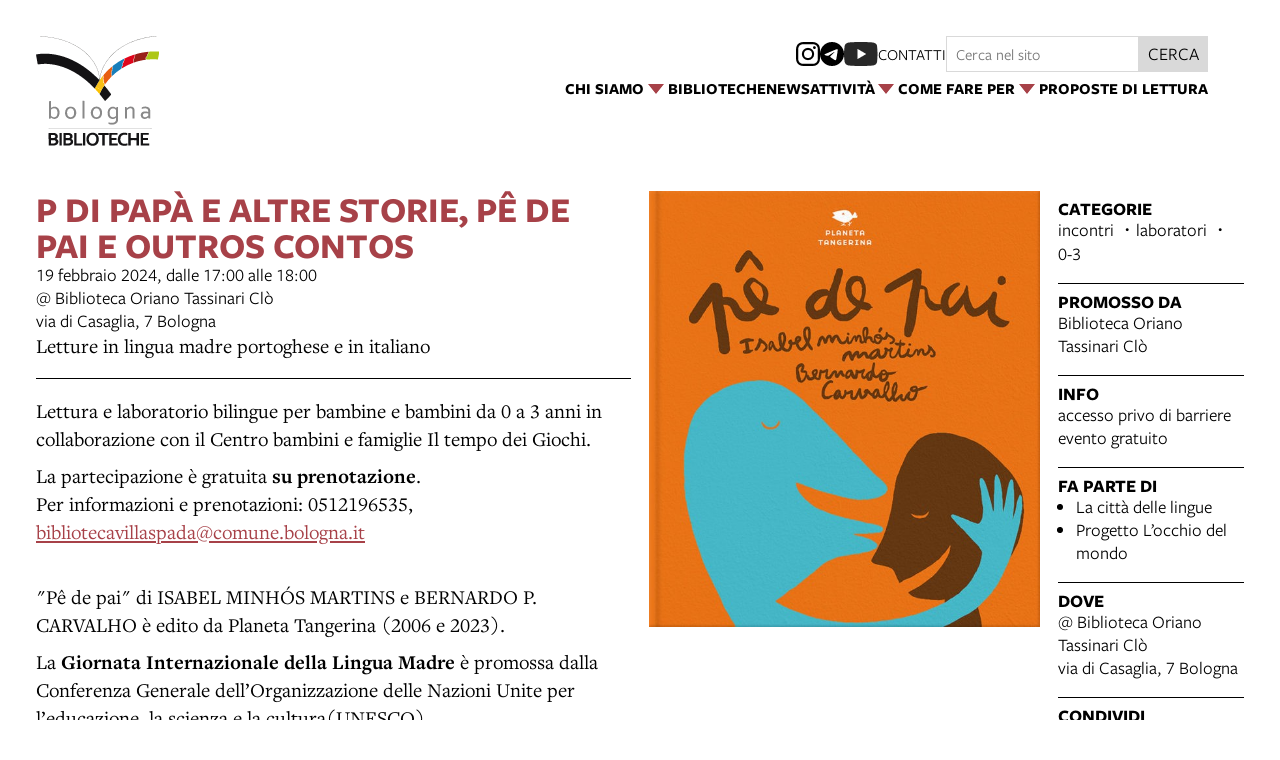

--- FILE ---
content_type: text/html; charset=UTF-8
request_url: https://www.bibliotechebologna.it/events/p-di-papa-e-altre-storie-pe-de-pai-e-outros-contos
body_size: 11270
content:
<!DOCTYPE html>
<html lang="it">
    <head>
        <meta charset="utf-8">
            <title>P di papà e altre storie, Pê  de pai  e outros contos | Biblioteche Bologna</title>
    <meta name="description" content="Letture&#x20;in&#x20;lingua&#x20;madre&#x20;portoghese&#x20;e&#x20;in&#x20;italiano" />

<meta name="viewport" content="user-scalable=yes, width=device-width, initial-scale=1.0, maximum-scale=5.0"/>
<meta name="mobile-web-app-capable" content="yes" />
<meta name="apple-mobile-web-app-status-bar-style" content="black" />
<meta name="msapplication-tap-highlight" content="no"/>
<meta name="theme-color" content="#a74148" />
<meta name="developer" content="ChiaLab | communication design | www.chialab.it" />

    

<!-- RTF dublin core -->
<link rel="schema.DC" href="http://purl.org/dc/elements/1.1/" />
<meta name="DC.title" content="P&#x20;di&#x20;pap&#x00E0;&#x20;e&#x20;altre&#x20;storie,&#x20;P&#x00EA;&#x20;&#x20;de&#x20;pai&#x20;&#x20;e&#x20;outros&#x20;contos" />
<meta name="DC.description" content="Letture&#x20;in&#x20;lingua&#x20;madre&#x20;portoghese&#x20;e&#x20;in&#x20;italiano" />
<meta name="DC.creator" content="Settore&#x20;Biblioteche&#x20;e&#x20;Welfare&#x20;culturale" />
<meta name="DC.publisher" content="Settore&#x20;Biblioteche&#x20;e&#x20;Welfare&#x20;culturale" />
<meta name="DC.date" content="02&#x2F;02&#x2F;24,&#x20;10&#x3A;19" />
<meta name="DC.created" content="02&#x2F;02&#x2F;24,&#x20;10&#x3A;19" />
<meta name="DC.modified" content="16&#x2F;04&#x2F;24,&#x20;13&#x3A;16" />
<meta name="DC.type" content="events" />
<meta name="DC.format" content="text/html" />
<meta name="DC.identifier" content="p-di-papa-e-altre-storie-pe-de-pai-e-outros-contos" />
<meta name="DC.language" content="it" />
<meta name="DC.rights" content="Settore&#x20;Biblioteche&#x20;e&#x20;Welfare&#x20;culturale" />
<meta name="DC.license" content="Creative&#x20;Commons&#x20;Attribuzione&#x20;-&#x20;condividi&#x20;allo&#x20;stesso&#x20;modo&#x20;&#x28;CC&#x20;BY-SA&#x20;4.0&#x29;" />

<!-- OG dataset -->
<meta property="og:title" content="P&#x20;di&#x20;pap&#x00E0;&#x20;e&#x20;altre&#x20;storie,&#x20;P&#x00EA;&#x20;&#x20;de&#x20;pai&#x20;&#x20;e&#x20;outros&#x20;contos" />
<meta property="og:type" content="events" />
<meta property="og:url" content="" />
<meta property="og:description" content="Letture&#x20;in&#x20;lingua&#x20;madre&#x20;portoghese&#x20;e&#x20;in&#x20;italiano" />
<meta property="og:site_name" content="Settore Biblioteche e Welfare culturale" />
<meta property="og:updated_time" content="16&#x2F;04&#x2F;24,&#x20;13&#x3A;16" />
    <meta property="og:image" content="https://assets.culturabologna.it/d414d53a-c856-4893-bd8d-2f77e0b1d269-capa-pedepai-600x669.jpg/658e92357ddaf83a37526e47323880e7e339b4c0.jpg" />

<!-- Twitter dataset -->
    <meta name="twitter:card" content="summary_large_image">
    <meta name="twitter:image" content="https://assets.culturabologna.it/d414d53a-c856-4893-bd8d-2f77e0b1d269-capa-pedepai-600x669.jpg/658e92357ddaf83a37526e47323880e7e339b4c0.jpg">
<meta name="twitter:site" content="Settore&#x20;Biblioteche&#x20;e&#x20;Welfare&#x20;culturale">
<meta name="twitter:creator" content="Settore&#x20;Biblioteche&#x20;e&#x20;Welfare&#x20;culturale">
<meta name="twitter:title" content="P&#x20;di&#x20;pap&#x00E0;&#x20;e&#x20;altre&#x20;storie,&#x20;P&#x00EA;&#x20;&#x20;de&#x20;pai&#x20;&#x20;e&#x20;outros&#x20;contos">
<meta name="twitter:description" content="Letture&#x20;in&#x20;lingua&#x20;madre&#x20;portoghese&#x20;e&#x20;in&#x20;italiano">

<link href="/fondazione_biblioteche/favicon.png" type="image/png" rel="icon"><link href="/fondazione_biblioteche/favicon.png" type="image/png" rel="shortcut icon">




<link rel="stylesheet" href="/build/assets/style-BwCBV3qG.css" files="plugins/FondazioneBiblioteche/resources/styles/style.css">
    </head>
    <body class="bg-surface">
                <div class="column align-center" id="container">
            
            <div class="viewport grid"
                id="viewport"
                data-pubstatus=""
                data-status="on"
                data-name="fondazione biblioteche"
                data-uname="p-di-papa-e-altre-storie-pe-de-pai-e-outros-contos"
                data-display-name="fondazione biblioteche">
                <app-navigation class="header w-full row no-wrap mb-2">
    <a class="column link"
        title="vai alla Home page"
        href="&#x2F;">
        <img class="logo"
            alt="Biblioteche&#x20;di&#x20;Bologna"
            src="/img/logo_biblioteche_bologna.svg"
        />
        <img class="logo--inverted"
            alt="Biblioteche&#x20;di&#x20;Bologna"
            src="/img/logo_biblioteche_bologna_white.svg"
        />
    </a>
    <div class="column gap-2 fill header-content" slot="menu">
        <nav class="row gap-1 gap-row-0 w-full align-baseline end main-menu">
            
            <app-menu>
            <span slot="title" >
            Chi siamo </span>
                            <a title="vai&#x20;al&#x20;dettaglio&#x20;di&#x3A;&#x20;Il&#x20;Settore" target="_self"
                    href="&#x2F;objects&#x2F;storia-biblioteche-doc"
                >Il Settore</a>
                            <a title="vai&#x20;al&#x20;dettaglio&#x20;di&#x3A;&#x20;Accessibilit&#x00E0;" target="_self"
                    href="&#x2F;objects&#x2F;accessibilita"
                >Accessibilità</a>
                            <a title="vai&#x20;al&#x20;dettaglio&#x20;di&#x3A;&#x20;Carta&#x20;dei&#x20;Servizi" target="_self"
                    href="&#x2F;objects&#x2F;carte-dei-servizi"
                >Carta dei Servizi</a>
                            <a title="vai&#x20;al&#x20;dettaglio&#x20;di&#x3A;&#x20;Carta&#x20;delle&#x20;Collezioni" target="_self"
                    href="&#x2F;objects&#x2F;carta-delle-collezioni"
                >Carta delle Collezioni</a>
                            <a title="vai&#x20;al&#x20;dettaglio&#x20;di&#x3A;&#x20;Social&#x20;Media&#x20;Policy" target="_self"
                    href="&#x2F;objects&#x2F;social-media-policy"
                >Social Media Policy</a>
                            <a title="vai&#x20;al&#x20;dettaglio&#x20;di&#x3A;&#x20;Patto&#x20;per&#x20;la&#x20;Lettura" target="_self"
                    href="&#x2F;objects&#x2F;patto-per-la-lettura-bologna"
                >Patto per la Lettura</a>
                            <a title="vai&#x20;al&#x20;dettaglio&#x20;di&#x3A;&#x20;Welfare&#x20;Culturale" target="_self"
                    href="&#x2F;objects&#x2F;welfare-culturale"
                >Welfare Culturale</a>
                            <a title="vai&#x20;al&#x20;dettaglio&#x20;di&#x3A;&#x20;Biblioteche&#x20;e&#x20;sviluppo&#x20;sostenibile" target="_self"
                    href="&#x2F;objects&#x2F;biblioteche-e-sviluppo-sostenibile"
                >Biblioteche e sviluppo sostenibile</a>
                    </app-menu>
    
            <a title="vai&#x20;al&#x20;dettaglio&#x20;di&#x3A;&#x20;Biblioteche" target="_self"
            href="&#x2F;objects&#x2F;biblioteche"
                    ><span>Biblioteche</span></a>
    
            <a title="vai&#x20;al&#x20;dettaglio&#x20;di&#x3A;&#x20;News" target="_self"
            href="&#x2F;objects&#x2F;news-biblioteche"
                    ><span>News</span></a>
    
            <app-menu>
            <span slot="title" >
            Attività</span>
                            <a title="vai&#x20;al&#x20;dettaglio&#x20;di&#x3A;&#x20;Attivit&#x00E0;&#x20;per&#x20;under&#x20;18" target="_self"
                    href="&#x2F;objects&#x2F;attivita-under-16"
                >Attività per under 18</a>
                            <a title="vai&#x20;al&#x20;dettaglio&#x20;di&#x3A;&#x20;Attivit&#x00E0;&#x20;per&#x20;tutte&#x20;e&#x20;tutti" target="_self"
                    href="&#x2F;objects&#x2F;attivita-per-tutti"
                >Attività per tutte e tutti</a>
                            <a title="vai&#x20;al&#x20;dettaglio&#x20;di&#x3A;&#x20;Mostre" target="_self"
                    href="&#x2F;objects&#x2F;mostre-biblioteche"
                >Mostre</a>
                            <a title="vai&#x20;al&#x20;dettaglio&#x20;di&#x3A;&#x20;Gruppi&#x20;di&#x20;lettura" target="_self"
                    href="&#x2F;objects&#x2F;gruppi-di-lettura-biblioteche"
                >Gruppi di lettura</a>
                            <a title="vai&#x20;al&#x20;dettaglio&#x20;di&#x3A;&#x20;Proposte&#x20;per&#x20;le&#x20;scuole&#x20;2025-2026" target="_self"
                    href="&#x2F;objects&#x2F;proposte-per-le-scuole-2025-2026"
                >Proposte per le scuole 2025-2026</a>
                            <a title="vai&#x20;al&#x20;dettaglio&#x20;di&#x3A;&#x20;Facilitazione&#x20;digitale" target="_self"
                    href="&#x2F;objects&#x2F;facilitazionedigitale"
                >Facilitazione digitale</a>
                    </app-menu>
    
            <app-menu>
            <span slot="title" >
            Come fare per</span>
                            <a title="vai&#x20;al&#x20;dettaglio&#x20;di&#x3A;&#x20;Iscriversi" target="_self"
                    href="&#x2F;objects&#x2F;tessera-biblioteche"
                >Iscriversi</a>
                            <a title="vai&#x20;al&#x20;dettaglio&#x20;di&#x3A;&#x20;Iscriversi&#x20;a&#x20;Emilib" target="_self"
                    href="&#x2F;objects&#x2F;iscriversi-alla-biblioteca-digitale-emilib"
                >Iscriversi a Emilib</a>
                            <a title="vai&#x20;al&#x20;dettaglio&#x20;di&#x3A;&#x20;Leggere,&#x20;studiare,&#x20;consultare" target="_self"
                    href="&#x2F;objects&#x2F;leggere-studiare-consultare"
                >Leggere, studiare, consultare</a>
                            <a title="vai&#x20;al&#x20;dettaglio&#x20;di&#x3A;&#x20;Cercare&#x20;un&#x20;libro" target="_self"
                    href="&#x2F;objects&#x2F;cercare-un-libro"
                >Cercare un libro</a>
                            <a title="vai&#x20;al&#x20;dettaglio&#x20;di&#x3A;&#x20;Prendere&#x20;un&#x20;libro&#x20;in&#x20;prestito" target="_self"
                    href="&#x2F;objects&#x2F;prendere-un-libro-in-prestito"
                >Prendere un libro in prestito</a>
                            <a title="vai&#x20;al&#x20;dettaglio&#x20;di&#x3A;&#x20;Riprodurre&#x20;un&#x20;documento" target="_self"
                    href="&#x2F;objects&#x2F;document-delivery"
                >Riprodurre un documento</a>
                            <a title="vai&#x20;al&#x20;dettaglio&#x20;di&#x3A;&#x20;Navigare&#x20;in&#x20;Internet" target="_self"
                    href="&#x2F;objects&#x2F;internet-e-wi-fi"
                >Navigare in Internet</a>
                            <a title="vai&#x20;al&#x20;dettaglio&#x20;di&#x3A;&#x20;Accessibilit&#x00E0;" target="_self"
                    href="&#x2F;objects&#x2F;accessibilita"
                >Accessibilità</a>
                            <a title="vai&#x20;al&#x20;dettaglio&#x20;di&#x3A;&#x20;Richiedere&#x20;un&#x27;identit&#x00E0;&#x20;alias&#x20;" target="_self"
                    href="&#x2F;objects&#x2F;richiesta-dell-identita-alias"
                >Richiedere un'identità alias </a>
                            <a title="vai&#x20;al&#x20;dettaglio&#x20;di&#x3A;&#x20;Giocare" target="_self"
                    href="&#x2F;objects&#x2F;giocare"
                >Giocare</a>
                            <a title="vai&#x20;al&#x20;dettaglio&#x20;di&#x3A;&#x20;Imparare&#x20;una&#x20;lingua" target="_self"
                    href="&#x2F;objects&#x2F;corsi-di-italiano-per-stranieri-corsi-di-lingua"
                >Imparare una lingua</a>
                            <a title="vai&#x20;al&#x20;dettaglio&#x20;di&#x3A;&#x20;Donare&#x20;libri" target="_self"
                    href="&#x2F;objects&#x2F;donare-libri"
                >Donare libri</a>
                    </app-menu>
    
            <a title="vai&#x20;al&#x20;dettaglio&#x20;di&#x3A;&#x20;Proposte&#x20;di&#x20;lettura" target="_self"
            href="&#x2F;objects&#x2F;bibliografie-biblioteche"
                    ><span>Proposte di lettura</span></a>
    

        </nav>
        <div class="row w-full align-center end place-first">
                <div class="row align-center socials">
                                                <a class="icon instagram"
                    title="Vedi&#x20;la&#x20;pagina&#x20;Instagram"
                    href="https://www.instagram.com/bologna_biblioteche/"
                    target="_blank">
                    <img alt="logo instagram" src="https://www.bibliotechebologna.it/img/logo--instagram.svg"/>
                </a>
                                                <a class="icon telegram"
                    title="Vedi&#x20;la&#x20;pagina&#x20;Telegram"
                    href="https://t.me/bolognabiblioteche"
                    target="_blank">
                    <img alt="logo Telegram" src="https://www.bibliotechebologna.it/img/logo--telegram.svg"/>
                </a>
                                                <a class="icon youtube"
                    title="Vedi&#x20;la&#x20;pagina&#x20;YouTube"
                    href="https://www.youtube.com/c/bibliotechebologna"
                    target="_blank">
                    <img alt="logo youtube" src="https://www.bibliotechebologna.it/img/logo--youtube.svg"/>
                </a>
                        
        <a class="link sans upper"
            href="&#x2F;objects&#x2F;profile-settore-biblioteche-comunali"
        >contatti</a>
    </div>

<div class="search">
    <form method="get" accept-charset="utf-8" role="search" class="row gap-0 no-wrap align-justify " action="/ricerca">
    <input type="text" name="q" class="input text fill" placeholder="Cerca nel sito" minlength="3" required="required" aria-label="Cerca nel sito">
    <button class="button" is="dna-button" type="submit">
        cerca
    </button>
</form>

</div>

        </div>
    </div>
</app-navigation>
                                
<main class="w-12 grid"
    data-uname="p-di-papa-e-altre-storie-pe-de-pai-e-outros-contos"
    data-context="attivita-under-16"
>
    
    <article class="w-6 grid main-content">
        <header class="w-6">
                <header class="w-full column gap-s bb-1 pt-1 pb-2">
                <h1 class="m-0 title f-6 text-primary">P di papà e altre storie, Pê  de pai  e outros contos</h1>
                                            <span>
                19 febbraio 2024, dalle 17:00 alle 18:00
            </span>
            
                        
    <ul class="no-bullet column gap-xs m-0 p-0">
            <li>
                        
                            <a class="link link--underline"
                    title="apri in Google Maps"
                    href="http://maps.google.com/?q=&#x20;&#x20;via&#x20;di&#x20;Casaglia,&#x20;7&#x20;Bologna&#x20;&#x20;"
                    target="_blank"
                >@ Biblioteca Oriano Tassinari Clò<br>via di Casaglia, 7 Bologna</a>
                    </li>
        </ul>


                    <div class="body" data-property="description">
                <p>Letture in lingua madre portoghese e in italiano</p>
            </div>
            </header>
        </header>

        
                                                                <img class="w-4 mobile poster "
            alt="copertina&#x20;di&#x20;P&#x20;di&#x20;pap&#x00E0;&#x20;e&#x20;altre&#x20;storie,&#x20;P&#x00EA;&#x20;&#x20;de&#x20;pai&#x20;&#x20;e&#x20;outros&#x20;contos"
            src="https://assets.culturabologna.it/d414d53a-c856-4893-bd8d-2f77e0b1d269-capa-pedepai-600x669.jpg/825a5706d2315124f4bf2075c60ad9583c1e4783.jpg"
        />
    
    
            <div class="body w-full" data-property="body">
            <p>Lettura e laboratorio bilingue per bambine e bambini da 0 a 3 anni in collaborazione con il Centro bambini e famiglie Il tempo dei Giochi.</p>
<p>La partecipazione è gratuita <strong>su prenotazione</strong>. <br />Per informazioni e prenotazioni: 0512196535, <a href="mailto:bibliotecavillaspada@comune.bologna.it" target="_blank" rel="noopener">bibliotecavillaspada@comune.bologna.it</a><br /><br /></p>
<p>"Pê de pai" di ISABEL MINHÓS MARTINS e BERNARDO P. CARVALHO è edito da Planeta Tangerina (2006 e 2023).</p>
<p>La <strong>Giornata Internazionale della Lingua Madre</strong> è promossa dalla Conferenza Generale dell’Organizzazione delle Nazioni Unite per l’educazione, la scienza e la cultura(UNESCO).</p>
<p> </p>
<p>L’edizione italiana <strong>L’occhio del mondo</strong> è co-finanziata dal progetto Creative Europe dell’Unione Europea, da un’iniziativa di éditions MeMo, a cura di Topipittori e Hamelin Associazione Culturale. In collaborazione con Settore Biblioteche e Welfare culturale | Comune di Bologna.</p>
        </div>
    
                
    <div class="w-full column mt-2 gap-2">
            </div>
    </article>
    <aside class="w-6 grid pt-1 gap-row-s right-sidebar">
                                                                    <img class="w-4 desktop poster "
            alt="copertina&#x20;di&#x20;P&#x20;di&#x20;pap&#x00E0;&#x20;e&#x20;altre&#x20;storie,&#x20;P&#x00EA;&#x20;&#x20;de&#x20;pai&#x20;&#x20;e&#x20;outros&#x20;contos"
            src="https://assets.culturabologna.it/d414d53a-c856-4893-bd8d-2f77e0b1d269-capa-pedepai-600x669.jpg/825a5706d2315124f4bf2075c60ad9583c1e4783.jpg"
        />
    

    <div class="grid  w-2 aside-portrait">
                
    <div class="w-2 column gap-xs bt-1">
        <div class="mt-1 f-1 title">Categorie</div>
        <ul class="no-bullet with-bullet-separator row align-center gap-xs">
                            <li>incontri</li>
                            <li>laboratori</li>
                            <li>0-3</li>
                    </ul>
    </div>



    <div class="w-2 column gap-xs bt-1">
        <div class="mt-1 f-1 title">Promosso da</div>
        <ul class="no-bullet column gap-xs">
                                                                                                                    <li>
                                                    <a class="link link--underline" target="_blank"
                        title="vai&#x20;al&#x20;dettaglio&#x20;di&#x3A;&#x20;Biblioteca&#x20;Oriano&#x20;Tassinari&#x20;Cl&#x00F2;"
                        href="https&#x3A;&#x2F;&#x2F;www.bibliotechebologna.it&#x2F;biblioteche&#x2F;biblioteca-oriano-tassinari-clo">
                    Biblioteca Oriano Tassinari Clò</a>
                                </li>
                    </ul>
    </div>



                <div class="w-2 column gap-xs bt-1">
            <div class="mt-1 f-1 title">Info</div>
                            <span>accesso privo di barriere</span>
                                                                                        <span>evento gratuito</span>
                    </div>
    

    <div class="w-2 column gap-xs bt-1">
        <div class="mt-1 f-1 title">
            Fa parte di
        </div>
        <ul class="column gap-xs m-0 p-0 pl-2">
                            <li>
                    <a class="link link--underline"
                        title="vai&#x20;al&#x20;dettaglio&#x20;di&#x3A;&#x20;La&#x20;citt&#x00E0;&#x20;delle&#x20;lingue"
                        href="&#x2F;objects&#x2F;la-citta-delle-lingue-2024"
                    >La città delle lingue</a>
                </li>
                            <li>
                    <a class="link link--underline"
                        title="vai&#x20;al&#x20;dettaglio&#x20;di&#x3A;&#x20;Progetto&#x20;L&#x2019;occhio&#x20;del&#x20;mondo"
                        href="&#x2F;objects&#x2F;l-occhio-del-mondo-01987c"
                    >Progetto L’occhio del mondo</a>
                </li>
                    </ul>
    </div>





    <div class="w-2 column gap-xs bt-1">
        <div class="mt-1 f-1 title">
            Dove
        </div>
                        
    <ul class="no-bullet column gap-xs m-0 p-0">
            <li>
                        
                            <a class="link link--underline"
                    title="apri in Google Maps"
                    href="http://maps.google.com/?q=&#x20;&#x20;via&#x20;di&#x20;Casaglia,&#x20;7&#x20;Bologna&#x20;&#x20;"
                    target="_blank"
                >@ Biblioteca Oriano Tassinari Clò<br>via di Casaglia, 7 Bologna</a>
                    </li>
        </ul>


    </div>

        
        
        
<div class="w-2 column gap-xs bt-1 social-links">
    <div class="mt-1 f-1 title">
        Condividi
    </div>
    <ul class="no-bullet row gap-s f-2">
        <li class="label column center">
            <a class="icon"
                title="Condividi&#x20;via&#x20;email"
                href="mailto:?Subject=Biblioteche%20Bologna%20%7C%2019%20febbraio%202024%20%7C%20P%20di%20pap%C3%A0%20e%20altre%20storie%2C%20P%C3%AA%20%20de%20pai%20%20e%20outros%20contos&body=19%20febbraio%202024%0D%0A%0A----------------------------%0D%0A%0AP%20DI%20PAP%C3%80%20E%20ALTRE%20STORIE%2C%20P%C3%8A%20%20DE%20PAI%20%20E%20OUTROS%20CONTOS%0D%0A%0A----------------------------%0D%0A%0A%20su%20Biblioteche%20Bologna%0D%0A%0Ahttps%3A%2F%2Fwww.bibliotechebologna.it%2Fobjects%2Fp-di-papa-e-altre-storie-pe-de-pai-e-outros-contos"
                target="_system">
                <svg xmlns="http://www.w3.org/2000/svg" x="0px" y="0px" width="30px" height="30px" viewBox="0 0 30 30" style="enable-background:new 0 0 32 32;" xml:space="preserve"><path fill="" d="M26.25 5.625H3.75a1.875 1.875 0 0 0 -1.875 1.875v15a1.875 1.875 0 0 0 1.875 1.875h22.5a1.875 1.875 0 0 0 1.875 -1.875V7.5a1.875 1.875 0 0 0 -1.875 -1.875Zm-2.063 1.875L15 13.856 5.813 7.5ZM3.75 22.5V8.353l10.716 7.416a0.938 0.938 0 0 0 1.069 0L26.25 8.353V22.5Z"/></svg>
            </a>
        </li>
                                                                                                                                                                                    <li class="label column center">
                <a class="icon"
                    title="Salva&#x20;nel&#x20;tuo&#x20;calendario&#x20;Google"
                    href="https://calendar.google.com/calendar/render?action=TEMPLATE&amp;text=Biblioteche%20Bologna%20%7C%20P%20di%20pap%C3%A0%20e%20altre%20storie%2C%20P%C3%AA%20%20de%20pai%20%20e%20outros%20contos&amp;details=https%3A%2F%2Fwww.bibliotechebologna.it%2Fobjects%2Fp-di-papa-e-altre-storie-pe-de-pai-e-outros-contos%0A%0A%3Cp%3ELetture%20in%20lingua%20madre%20portoghese%20e%20in%20italiano%3C%2Fp%3E&amp;dates=20240219T170000/20240219T180000&amp;ctz=Europe/Rome&amp;location=Biblioteca%20Oriano%20Tassinari%20Cl%C3%B2%2C%20via%20di%20Casaglia%2C%207%20Bologna%2C%20Italy"
                    target="_blank">
                    <svg version="1.1" id="icon" xmlns="http://www.w3.org/2000/svg" xmlns:xlink="http://www.w3.org/1999/xlink" x="0px" y="0px" width="32px" height="32px" viewBox="0 0 32 32" style="enable-background:new 0 0 32 32;" xml:space="preserve">
                        <path fill="" d="M26,4h-4V2h-2v2h-8V2h-2v2H6C4.9,4,4,4.9,4,6v20c0,1.1,0.9,2,2,2h20c1.1,0,2-0.9,2-2V6C28,4.9,27.1,4,26,4z M26,26H6V12h20V26z M26,10H6V6h4v2h2V6h8v2h2V6h4V10z"/>
                    </svg>
                </a>
            </li>
                <li class="label column center">
            <a class="icon"
                title="Condividi&#x20;su&#x20;Facebook"
                href="https://www.facebook.com/sharer/sharer.php?u=https%3A%2F%2Fwww.bibliotechebologna.it%2Fobjects%2Fp-di-papa-e-altre-storie-pe-de-pai-e-outros-contos"
                target="_system">
                <svg xmlns="http://www.w3.org/2000/svg" width="24" height="24" viewBox="0 0 24 24">
                    <g id="Group_598" data-name="Group 598" transform="translate(0 0.257)"><g id="facebook" transform="translate(0 0)"><circle id="Oval_9" data-name="Oval 9" cx="12" cy="12" r="12" transform="translate(0 -0.257)" fill="#000000"/></g><path id="Path_279" data-name="Path 279" d="M1452.348,263.043h2.508V259.28h-2.888c-4.09,0-3.993,3.3-3.993,3.789v2.482h-1.9v3.763h1.9v8.779h3.745v-8.779h2.509l.627-3.763h-3.135V263.67A.568.568,0,0,1,1452.348,263.043Z" transform="translate(-1438.735 -256.402)" fill="#ffffff"/></g>
                </svg>
            </a>
        </li>
        <li class="label column center">
            <a class="icon"
                title="Share&#x20;on&#x20;X"
                href="http://twitter.com/share?text=Biblioteche%20Bologna%20%7C%2019%20febbraio%202024%20%7C%20P%20di%20pap%C3%A0%20e%20altre%20storie%2C%20P%C3%AA%20%20de%20pai%20%20e%20outros%20contos&url=https%3A%2F%2Fwww.bibliotechebologna.it%2Fobjects%2Fp-di-papa-e-altre-storie-pe-de-pai-e-outros-contos"
                target="_system">
                <svg width="24" height="24" viewBox="0 0 1220 1227" xmlns="http://www.w3.org/2000/svg">
<path d="M714.163 519.284L1160.89 0H1055.03L667.137 450.887L357.328 0H0L468.492 681.821L0 1226.37H105.866L515.491 750.218L842.672 1226.37H1200L714.137 519.284H714.163ZM569.165 687.828L521.697 619.934L144.011 79.6944H306.615L611.412 515.685L658.88 583.579L1055.08 1150.3H892.476L569.165 687.854V687.828Z" fill=""/>
</svg>
            </a>
        </li>
        <li class="label column center">
            <a class="icon"
                title="Condividi&#x20;su&#x20;Whatsapp"
                href="https://wa.me/?text=19%20febbraio%202024%0D%0A%0A----------------------------%0D%0A%0AP%20DI%20PAP%C3%80%20E%20ALTRE%20STORIE%2C%20P%C3%8A%20%20DE%20PAI%20%20E%20OUTROS%20CONTOS%0D%0A%0A----------------------------%0D%0A%0A%20su%20Biblioteche%20Bologna%0D%0A%0Ahttps%3A%2F%2Fwww.bibliotechebologna.it%2Fobjects%2Fp-di-papa-e-altre-storie-pe-de-pai-e-outros-contos"
                target="_system">
                <svg version="1.1" id="Layer_1" xmlns="http://www.w3.org/2000/svg" xmlns:xlink="http://www.w3.org/1999/xlink" x="0px" y="0px" viewBox="0 0 28 28" style="enable-background:new 0 0 308 308;" xml:space="preserve" width="28" height="28"><g id="XMLID_468_"><path id="XMLID_469_" d="M20.718 16.09c-0.054 -0.026 -2.096 -1.032 -2.459 -1.162a1.409 1.409 0 0 0 -0.475 -0.105c-0.276 0 -0.507 0.137 -0.688 0.407 -0.204 0.303 -0.821 1.025 -1.011 1.24 -0.025 0.029 -0.059 0.062 -0.08 0.062 -0.018 0 -0.334 -0.13 -0.43 -0.172 -2.19 -0.951 -3.852 -3.238 -4.08 -3.624 -0.032 -0.055 -0.034 -0.081 -0.034 -0.081 0.008 -0.03 0.081 -0.103 0.12 -0.141 0.111 -0.11 0.232 -0.255 0.348 -0.396a12.797 12.797 0 0 1 0.165 -0.196c0.169 -0.197 0.244 -0.349 0.332 -0.527l0.045 -0.092c0.213 -0.423 0.032 -0.78 -0.028 -0.896 -0.048 -0.096 -0.91 -2.177 -1.002 -2.395 -0.221 -0.528 -0.512 -0.773 -0.916 -0.773 -0.038 0 0 0 -0.158 0.007 -0.192 0.008 -1.236 0.145 -1.698 0.437 -0.488 0.308 -1.317 1.292 -1.317 3.022 0 1.558 0.988 3.027 1.412 3.587l0.058 0.084c1.625 2.373 3.65 4.132 5.704 4.952 1.977 0.789 2.913 0.881 3.445 0.881 0.224 0 0.403 -0.018 0.561 -0.033l0.1 -0.01c0.682 -0.06 2.184 -0.838 2.525 -1.787 0.269 -0.747 0.34 -1.564 0.161 -1.86 -0.123 -0.201 -0.333 -0.303 -0.601 -0.431z"/><path id="XMLID_470_" d="M14.248 0C6.665 0 0.496 6.123 0.496 13.649c0 2.434 0.652 4.817 1.886 6.903l-2.363 6.968a0.363 0.363 0 0 0 0.454 0.463l7.265 -2.309a13.844 13.844 0 0 0 6.509 1.623C21.831 27.297 28 21.175 28 13.649 28 6.123 21.831 0 14.248 0zm0 24.454c-2.14 0 -4.212 -0.618 -5.994 -1.787a0.363 0.363 0 0 0 -0.31 -0.043l-3.639 1.157 1.175 -3.466a0.364 0.364 0 0 0 -0.051 -0.332 10.656 10.656 0 0 1 -2.074 -6.334c0 -5.959 4.887 -10.806 10.893 -10.806s10.892 4.848 10.892 10.806c0 5.958 -4.886 10.805 -10.892 10.805z"/></g></svg>
            </a>
        </li>
        <li class="label column center">
            <a class="icon"
                title="Condividi&#x20;su&#x20;Telegram"
                href="https://t.me/share/url?url=https%3A%2F%2Fwww.bibliotechebologna.it%2Fobjects%2Fp-di-papa-e-altre-storie-pe-de-pai-e-outros-contos&text=Biblioteche%20Bologna%20%7C%2019%20febbraio%202024%20%7C%20P%20di%20pap%C3%A0%20e%20altre%20storie%2C%20P%C3%AA%20%20de%20pai%20%20e%20outros%20contos"
                target="_system">
                <svg xmlns="http://www.w3.org/2000/svg" width="28" height="28" viewBox="0 0 28 28">
                <g id="Artboard" transform="translate(0 0)"><circle id="Oval" cx="14" cy="14" r="13" transform="translate(0 0)" stroke="#ffffff" stroke-width="1" fill="#000000" />
                <path id="Path-3" d="M190.064,306.522q6.232-2.715,8.311-3.58c3.958-1.646,4.78-1.932,5.316-1.942a.938.938,0,0,1,.552.166.6.6,0,0,1,.2.386,2.513,2.513,0,0,1,.024.561c-.214,2.254-1.143,7.722-1.615,10.246-.2,1.068-.593,1.426-.974,1.461-.828.076-1.456-.547-2.258-1.072-1.254-.822-1.963-1.334-3.181-2.136-1.407-.927-.495-1.437.307-2.27.21-.218,3.856-3.535,3.927-3.836a.291.291,0,0,0-.066-.252.328.328,0,0,0-.3-.029q-.189.043-6.011,3.973a2.706,2.706,0,0,1-1.546.571,10.171,10.171,0,0,1-2.215-.524c-.893-.29-1.6-.444-1.54-.936Q189.052,306.924,190.064,306.522Z" transform="translate(-183.613 -292.484)" fill="#ffffff" /></g></svg>
            </a>
        </li>
    </ul>
</div>

    </div>
            </aside>
    <div class="w-full bottom-sidebar">
                        

        
                    <div class="w-full f-s mt-3 metadata">
                

                            <div class="meta-license column gap-xs">
            <div>Dove non diversamente specificato, i diritti di utilizzo dei contenuti presenti su questo sito sono da intendersi distribuiti con licenza <a href="https://creativecommons.org/licenses/by-nc-sa/4.0/deed.it" target="_blank" rel="noopener">Creative Commons Attribuzione - Non commerciale - Condividi allo stesso modo 4.0 Internazionale (CC BY-NC-SA 4.0)</a></div>
<p> </p>
        </div>
    
    <div class="mt-2 meta-date">
                Contenuto inserito il 2 feb 2024
                    &mdash; Ultimo aggiornamento il 16 apr 2024
            </div>

            </div>
            </div>
</main>
                <footer class="w-full mt-8 bg-gray-4 grid footer">
    <div class="w-2 pt-3 px-1 column bt-1 sponsors">
        <a title="Comune&#x20;di&#x20;Bologna"
            href="https://www.comune.bologna.it/"
            target="_blank"
        ><img class="w-1 comunebo"
            alt="Comune&#x20;di&#x20;Bologna"
            src="/img/comune.png"
        /></a>

        <a title="Biblioteche&#x20;di&#x20;Bologna"
            href="&#x2F;"
            target="_self"
        ><img class="w-1"
            alt="Biblioteche&#x20;di&#x20;Bologna"
            src="/img/logo_biblioteche_bologna.svg"
        /></a>

                    <div class="column gap-0 f-s address">
                <strong>Settore Biblioteche e Welfare culturale</strong>
                <span>Piazza Maggiore, 6, Bologna</span>
                <span>telefono
                    <a title="chiama&#x20;Settore&#x20;Biblioteche&#x20;e&#x20;Welfare&#x20;culturale"
                        href="tel:+39 051 2194400 c/o Biblioteca Salaborsa"
                    >+39 051 2194400 c/o Biblioteca Salaborsa</a>
                </span>
                <span>
                    <a title="invia&#x20;un&#x2019;email&#x20;a&#x20;Settore&#x20;Biblioteche&#x20;e&#x20;Welfare&#x20;culturale"
                        href="mailto:settorebibliotechecomunali&#x40;comune.bologna.it"
                    >email</a>
                </span>
            </div>
            </div>

            <div class="w-2 w-full--mobile p-1 pb-2 column gap-0 bt-1">
    <div class="w-full py-1 bold bb-1 b-neutral">
                    Informazioni
            </div>
    <ul class="no-bullet w-full f-s">
                    <li class="pt-1">
                <a class="link link--underline"
                    href="&#x2F;objects&#x2F;profile-settore-biblioteche-comunali"
                >Settore Biblioteche e Welfare culturale</a>
            </li>
                    <li class="pt-1">
                <a class="link link--underline"
                    href="&#x2F;objects&#x2F;area-stampa-41d24b"
                >Area stampa</a>
            </li>
                    <li class="pt-1">
                <a class="link link--underline"
                    href="&#x2F;objects&#x2F;documenti-ebdcae"
                >Documenti</a>
            </li>
                    <li class="pt-1">
                <a class="link link--underline"
                    href="&#x2F;objects&#x2F;social-doc"
                >Seguici sui social</a>
            </li>
                    <li class="pt-1">
                <a class="link link--underline"
                    href="&#x2F;objects&#x2F;statistiche-biblioteche"
                >Statistiche</a>
            </li>
                    <li class="pt-1">
                <a class="link link--underline"
                    href="&#x2F;objects&#x2F;privacy_disclaimer"
                >Trattamento dei dati personali</a>
            </li>
                    <li class="pt-1">
                <a class="link link--underline"
                    href="&#x2F;objects&#x2F;licenze-e-disclaimer-biblioteche"
                >Licenze e disclaimer sito Bologna Biblioteche</a>
            </li>
            </ul>
</div>
            <div class="w-2 w-full--mobile p-1 pb-2 column gap-0 bt-1">
    <div class="w-full py-1 bold bb-1 b-neutral">
                    Attività
            </div>
    <ul class="no-bullet w-full f-s">
                    <li class="pt-1">
                <a class="link link--underline"
                    href="&#x2F;objects&#x2F;gruppi-di-lettura-biblioteche"
                >Gruppi di lettura</a>
            </li>
                    <li class="pt-1">
                <a class="link link--underline"
                    href="&#x2F;objects&#x2F;facilitazionedigitale"
                >Facilitazione digitale</a>
            </li>
                    <li class="pt-1">
                <a class="link link--underline"
                    href="&#x2F;objects&#x2F;progetti-speciali-biblioteche"
                >Progetti speciali</a>
            </li>
                    <li class="pt-1">
                <a class="link link--underline"
                    href="&#x2F;objects&#x2F;archivio-newsletter"
                >Archivio newsletter</a>
            </li>
                    <li class="pt-1">
                <a class="link link--underline"
                    href="&#x2F;objects&#x2F;proposte-per-le-scuole-2025-2026"
                >Proposte per le scuole 2025-2026</a>
            </li>
            </ul>
</div>
            <div class="w-2 w-full--mobile p-1 pb-2 column gap-0 bt-1">
    <div class="w-full py-1 bold bb-1 b-neutral">
                    Come fare per
            </div>
    <ul class="no-bullet w-full f-s">
                    <li class="pt-1">
                <a class="link link--underline"
                    href="&#x2F;objects&#x2F;tessera-biblioteche"
                >Iscriversi</a>
            </li>
                    <li class="pt-1">
                <a class="link link--underline"
                    href="&#x2F;objects&#x2F;iscriversi-alla-biblioteca-digitale-emilib"
                >Iscriversi a Emilib</a>
            </li>
                    <li class="pt-1">
                <a class="link link--underline"
                    href="&#x2F;objects&#x2F;leggere-studiare-consultare"
                >Leggere, studiare, consultare</a>
            </li>
                    <li class="pt-1">
                <a class="link link--underline"
                    href="&#x2F;objects&#x2F;cercare-un-libro"
                >Cercare un libro</a>
            </li>
                    <li class="pt-1">
                <a class="link link--underline"
                    href="&#x2F;objects&#x2F;prendere-un-documento-in-prestito"
                >Prendere un libro in prestito</a>
            </li>
                    <li class="pt-1">
                <a class="link link--underline"
                    href="&#x2F;objects&#x2F;document-delivery"
                >Riprodurre un documento</a>
            </li>
                    <li class="pt-1">
                <a class="link link--underline"
                    href="&#x2F;objects&#x2F;internet-e-wi-fi"
                >Navigare in Internet</a>
            </li>
                    <li class="pt-1">
                <a class="link link--underline"
                    href="&#x2F;objects&#x2F;giocare"
                >Giocare</a>
            </li>
                    <li class="pt-1">
                <a class="link link--underline"
                    href="&#x2F;objects&#x2F;donare-libri"
                >Donare libri</a>
            </li>
                    <li class="pt-1">
                <a class="link link--underline"
                    href="&#x2F;objects&#x2F;accessibilita"
                >Accessibilità</a>
            </li>
                    <li class="pt-1">
                <a class="link link--underline"
                    href="&#x2F;objects&#x2F;corsi-di-italiano-per-stranieri-corsi-di-lingua"
                >Imparare una lingua</a>
            </li>
            </ul>
</div>
    
    <div class="w-full row end align-end pr-2">
        <a class="pt-4 credits" title="Chialab design company" href="http://chialab.it" target="_blank">
        <img height="12px" alt="Chialab" src="/img/chialab_webdesign-fill.svg"/></a>
    </div>

</footer>

            </div>

            
        </div>
        <script src="/build/assets/app-BerRm3hJ.js" files="plugins/FondazioneBiblioteche/resources/js/app.js" type="module"></script>
        
    
            <!-- Matomo -->
        <script type="text/plain" data-cookiecategory="analytics" defer>
        var _paq = window._paq = window._paq || [];
        /* tracker methods like "setCustomDimension" should be called before "trackPageView" */
        _paq.push(['trackPageView']);
        _paq.push(['enableLinkTracking']);
        (function() {
            var u="//myanalytics-nrc-prod.apps.nrc.lepida.it/";
            _paq.push(['setTrackerUrl', u+'matomo.php']);
            _paq.push(['setSiteId', '46']);
            var d=document, g=d.createElement('script'), s=d.getElementsByTagName('script')[0];
            g.async=true; g.src=u+'matomo.js'; s.parentNode.insertBefore(g,s);
        })();
        </script>
        <!-- End Matomo Code -->
    

<!-- body content ... -->
<script defer src="https://cdn.jsdelivr.net/gh/orestbida/cookieconsent@v2.8.0/dist/cookieconsent.js"></script>

<!-- Inline script -->
<script>
    window.addEventListener('load', function(){

        // obtain plugin
        var cc = initCookieConsent();

        // run plugin with your configuration
        cc.run({

            current_lang: 'it',
            autoclear_cookies: true,                   // default: false
            theme_css: 'https://cdn.jsdelivr.net/gh/orestbida/cookieconsent@v2.8.0/dist/cookieconsent.css',  // 🚨 replace with a valid path
            page_scripts: true,                        // default: false

            // mode: 'opt-in'                          // default: 'opt-in'; value: 'opt-in' or 'opt-out'
            // delay: 0,                               // default: 0
            auto_language: 'document',                      // default: null; could also be 'browser' or 'document'
            // autorun: true,                          // default: true
            // force_consent: false,                   // default: false
            hide_from_bots: true,                  // default: false
            // remove_cookie_tables: false             // default: false
            // cookie_name: 'cc_cookie',               // default: 'cc_cookie'
            // cookie_expiration: 182,                 // default: 182 (days)
            // cookie_necessary_only_expiration: 182   // default: disabled
            // cookie_domain: location.hostname,       // default: current domain
            // cookie_path: '/',                       // default: root
            // cookie_same_site: 'Lax',                // default: 'Lax'
            // use_rfc_cookie: false,                  // default: false
            // revision: 0,                            // default: 0

            gui_options: {
                consent_modal: {
                    layout: 'box',               // box/cloud/bar
                    position: 'bottom left',     // bottom/middle/top + left/right/center
                    transition: 'slide',           // zoom/slide
                    swap_buttons: false            // enable to invert buttons
                },
                settings_modal: {
                    layout: 'box',                 // box/bar
                    // position: 'left',           // left/right
                    transition: 'slide'            // zoom/slide
                }
            },

            onFirstAction: function(user_preferences, cookie){
                // callback triggered only once on the first accept/reject action
            },

            onAccept: function (cookie) {
                // callback triggered on the first accept/reject action, and after each page load
            },

            onChange: function (cookie, changed_categories) {
                // callback triggered when user changes preferences after consent has already been given
            },

            languages: {
                'en': {
                    consent_modal: {
                        title: 'Usiamo dei cookie!',
                        description: 'Questo sito web utilizza dei cookie essenziali per assicurare il buon funzionamento della navigazione e dei cookie di tracciamento per capire come queste pagine sono utilizzate. Questi ultimi vengono abilitati solo nel caso in cui acconsenti al loro uso. <button type="button" data-cc="c-settings" class="cc-link">Scegli quali</button>',
                        primary_btn: {
                            text: 'Accetta tutti',
                            role: 'accept_all'              // 'accept_selected' or 'accept_all'
                        },
                        secondary_btn: {
                            text: 'Rifiuta tutti',
                            role: 'accept_necessary'        // 'settings' or 'accept_necessary'
                        }
                    },
                    settings_modal: {
                        title: 'Preferenze per i cookie',
                        save_settings_btn: 'Salva le impostazioni',
                        accept_all_btn: 'Accetta tutti',
                        reject_all_btn: 'Rifiuta tutti',
                        close_btn_label: 'Chiudi',
                        cookie_table_headers: [
                            {col1: 'Nome del cookie'},
                            {col2: 'Dominio'},
                            {col3: 'Scadenza'},
                            {col4: 'Descrizione'}
                        ],
                        blocks: [
                            {
                                title: 'Uso dei Cookie',
                                description: 'I cookie sono utilizzati per assicurare le funzionalità di base di questo sito web e per migliorare l\'esperienza di navigazione. Puoi scegliere per ogni categoria quali abilitare o disabilitare. Per maggiori dettagli relativi ai cookie e altri dati sensibili puoi consultare la nostra <a href="https://www.comune.bologna.it/informativa-privacy" target="_blank" class="cc-link">privacy policy</a>.'
                            }, {
                                title: 'Cookie strettamente necessari',
                                description: 'Questi cookie sono essenziali per il corretto funzionamento del sito. Senza di essi il sito non funzionerebbe a dovere. Ma non tracciano nulla di sensibile.',
                                toggle: {
                                    value: 'necessary',
                                    enabled: true,
                                    readonly: true          // cookie categories with readonly=true are all treated as "necessary cookies"
                                }
                            },
                                                        {
                                title: 'Cookie di analisi e statistici',
                                description: 'Questi cookie permettono al sito web di ricordare le tue visite precedenti e di analizzzare in modo anonimo i comportamenti degli utenti sulle pagine per capire cosa migliorare e correggere. Nulla viene trasmesso a terzi e nulla è usato a fini pubblicitari, promozionali o di profilazione',
                                toggle: {
                                    value: 'analytics',     // your cookie category
                                    enabled: false,
                                    readonly: false
                                },
                                cookie_table: [             // list of all expected cookies
                                                                                                    {
                                        col1: '_pk_id',
                                        col2: 'Matomo',
                                        col3: '13 mesi',
                                        col4: 'Cookie tecnico utilizzato da Matomo per individuare un ID univoco e per generare dati statistici su come il visitatore utilizza il sito web',
                                    },
                                    {
                                        col1: '_pk_ref',
                                        col2: 'Matomo',
                                        col3: '6 mesi',
                                        col4: 'Cookie tecnico utilizzato da Matomo per stabilire la provenienza iniziale di un visitatore',
                                    },
                                    {
                                        col1: '_pk_ses, _pk_cvar, _pk_hsr',
                                        col2: 'Matomo',
                                        col3: '30 minuti',
                                        col4: 'Cookie tecnico utilizzato da Matomo per conservare temporaneamente i dati della sessione del visitatore del sito',
                                    }
                                                                ]
                            },
                                                         {
                                title: 'Cookie publicitari e di profilazione',
                                description: 'Questi cookie collezionano informazioni su come usi il sito, su quali link clicchi e sui tuoi interessi al fine di creare un profilo personale, riconoscerti e rispondere di conseguenza. Spesso sono trasmessi anonimamente a terze parti. Noi semplicemente non li usiamo',
                                toggle: {
                                    value: 'targeting',
                                    enabled: false,
                                    readonly: false
                                }
                            }, {
                                title: 'Maggiori informazioni',
                                description: 'Per qualsiasi domanda riguardo alla nostra policy sui cookie puoi <a class="cc-link" href="/contatti">contattarci qui</a>.',
                            }
                        ]
                    }
                }
            }
        });
    });
</script>

    </body>
</html>
